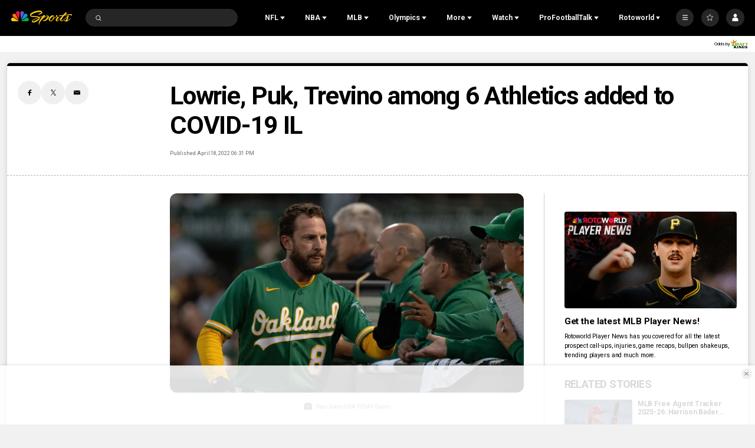

--- FILE ---
content_type: text/plain; charset=utf-8
request_url: https://widgets.media.sportradar.com/NBCUniversal/licensing
body_size: 10804
content:
U2FsdGVkX1/cdxXOtRbQ/I3Gorvi4PTLZWPsGGjMNzLUNAH6PhHKpMUROZYZdF4CqNmWmOdl1vIqnqoyvD9eoebtfl4pV1qkMG0XVqK14u+lj6DUgovnrEGTz2hw4jbdw7G0B2eCSZrBnic3qu+L34fVrHzU8jgF3cRzZqA6zfm8Zqs4qCfjdvD7cAv85g7lvcIJEEt+te5XATEGFlq/D2Eo/ygrPFbXE5MrOigojfRiI78Q0Y4RoZPzHSIhGhd/fFep1zXwrviv78n4dFW1icI8CajNyz8aa3yfRQtm9bdkMveaFRdHWpFZBtfTMxIziYacX1IYDwxPTdruECtGVDmR7O6hm2rEmSHaLJNIuP/U3HoHzcPqRKM4dRAi/aqC2z/kgHcKd5+azHieh9qw2V2WrN7bIzteZC9fjalLZrpt8YdOLJKMuy/NVgISco5p0agdf+amGPUMzgBwyd4ZbeYCGGieZ04D6J/vUts+TO3ffkVl4YkdEfHRwLNEJJNr0Pe7/D0slu5Bg1ARt8Wf9ZKQ8pNorQAPd37qIWg2Y59/9jhqLvXicuo8UlSLI/PByV5bIA3B5Ds4oLfKoA+En3Lk+xM8I8n2SIQhDVGEBqpkshg1AY858J/5jfZz8FyEEUcspOGvKVedCPuhq2zr9sXMhDkzfpDumgUXk0Q1MCSCz5wpLfUf8r+8Lcb21WOM1GiU7RaReBj0Lv3GorRYouO3FcZYZfhsmgDPX3onkG/Tz8Z2XI2obDjOXAld285a2EBTgOLpTWLRrlJ+wWXbnYFORFyGDCR1UhpniCcIw5Xt2BqEYetEZKsgQ+l+x7oUsL169u1p5afyz7j7LfeD+4JBgUy9uN1NQH/+/EcWyfSTnwXPqEIZMs49irPPXnCGG5hvqshfUcyCecXZ1c+uB7kvExYLxbKOqzuK1IWYT8P2uLus5syC0rWpK9uVnJaNq1DP9ulQmJy7uZJhqKXjgrU3uxwuFMCe/Adu0qh/dkUH+NtGLehYVUaeCznJNNZtDMhqS8aSGyka1FdUFwjG+L2MDqugFvz0b0ND8prjHCjVxX3/Yi69exvAP1lLZTbtQ8W7aIX2jYP7IrKz/GwYQ+K59sfH3I0U5N2Uuu9JW8/Qy5PJ+Ip9I6nr0o365Qt0p1vGS4Vq54LeOk0oOBGU8IwtF3kYg8GiDT2joScfDGQdShM93eaNE2vKeT/ylQFEmcja2W9TxsEtji9xHwlWDB35GDP5ExF47u/LWOKnWWi3tCARuNobH9B9ICqwmu1OQvi+QdaERCsKGOrG/Yvmyody+mUIyt7L0LB0DdencmFRrZ+FxIpVRkfcJV5Oy8ZWLDeVH8fgLjrhywwugtHA5w5X0dBxmk8aKwuF4SyC6gKLiusqciNzLCYl7O0zen0ak2Qfkbq6LK2ef+mYZ/BROMziH3Zq/axk+lPf5erU/Pnf43mDfqEEnOlXBpcQ3iAAFS0aiDgzLrbABWsQfn7a6zJPhhvnOBzHjWCQV4DRr1qg0WSsyyl1KYnh0PaBGYBVdEOas8z5TFK6vyUI5cgCGkCJYqHhAOtfxlx7QtgJU44nTEbnTL/fvwrD3voPL5HIhIO7PGO9/gI5NpsW9WDmJap6ZNTEsi8hV91fcQqIzHOsd4Ri7Ky9dhuhvUPqwXEE69+lPIkd2C3UcOzwk/245h87UhhvlKpcT/pPl/RVTnRfp2IbuTnqYpLzEbYsC9hx2/SO+oUKhSrnHTx9UrRSC5bQ9CAdh804pIX9ZXSRsqDF1zOZoUh292wVF7o25Z54GaeNNBkblIpPfkFaUVKGD23xshWhbJ6LA9JUBBPriNtrO832/DEZtondodQX1LG8BVv6fkjT8Q9WZso/uFpOqgAunCtl5fR5VsB0KcBFVY81edY46Qe5R1IGsJlb8S/cjutEZQ2do9foPq9kO+Gs188edj1neCdi1QHi6pM1+3p1HdMnsfMY6OnVoI9uRvY4IycEIMbzbQYRcp0L95157ESmEU0NWUNynlRlVZvKV5bfyJQqhwhnXGE/6D+PheFwJdtgSy6Gw6YckjaeI4R+IaS8U4y1TyNUyd0a5p/ub8utxHnmWPoqYvsz7ioSFV7bdAzo2SQEpXbiiAMrlQuvSSEjEtSr55pBvyHGzB0atovR7C5CWzIfcGAvRPCwImGtFmYsSo56HALC7oLWbnmGNjrzblE+LI8PCjNgjm4an81NHaVjBQtT4kdOh2/5sVUKTLBPmo1Z/6312dOnnldfAk4+cTcJ66qPhRp7dVyFNHu7WHXd/[base64]/Z9ptd61gjLkkCx1PCPXI+/+6zKlvU7x5UqnFe4GpDFwyM5HEd8jCz7GD0+KXzm52PshZYElhEd1TytwXynHU3s9ngusL5WQNDkLSfLjrOOTVQp7L4hekLnViTvBIyQzWQVZsPFLo7AK0i7ymp0YCOljEKH+exz351wFg6Bm3KzVBRFezEb/1XwWo2/vC5/PTtSrjC8+fRp8Y5DuS9PrN22PBFKEt3EWzRkpN8VZYoe4vwVhncPCtkyrsYpamv+iRfZKtLqGLY3om8xd97mWtX/+R2gDOS01ZZTsrfGxfupKC0dfq17Rp//B5ZNYtQcNBUOVK9O9Pj4e3ccZ2D/NkwePaGUu0CubcY+5IFOCj3ershN4DsYHF36jlN/npPrkIwlC/AIy4iiUAQ7yP2lMLf50VSiTYqoTnMNsTN6LtxvGDOfagSbtA3XmTHkhWy8NXxcJQMRY6c7cfbQ+1Wc3aLd4C/OZaYBvk92MZ1Oc8IPjpWG/j68OW6gTw3+5jMUIbS1wVaomT7xf9L8+7V1Ck+rTvUL+iMFXBa13bieFSsOM8ma6lKi7bXMUSWvqT0gOFwfwRyFtVk/0LFGrewEOYulKEPaTp9yDHi9OQeh8DWleDkJTzyfF2q/EkzjHafT/[base64]/+WRNR68cP0mBCmYFySpvsB5ew/lfFWxGrYh7GCI7n7EWvYNd121T/hQqm7J+K0yx5KczBonmLvhVFL71lpkk/lpev0yfHevP6OQsFSVfHO8m1qHNqpIAMVK0i7ifQymdRi5DUU45h4Uh6VaJQIM1vHJVFiz0qnbgVEf5rJeqiEzAf6O9dbjvCRM5INGeBTWyRuU9cfyxji2CaYn5l7ae3JmfEf5fWf89gNN3I71qOKkzAFHI2T2KzDSyTHfLd7/uAsPy1GkbY9XM5my2G12zileGNMX9haumwsiBgUTozyJ5Sh3Nk2ozulvHL38e/iU7jBf+QtRv75O+2YtzpTBh4rL/Ta58Pr55t4jWkLqwf+x36RBwH6oqAgBRkGQJ7CXQ1SSdhb3SAZBMLNPypWKsxPKT+PBeu6W/6ODEuApwfQjBmSZcCYX6DhvM9p/gnpiugd/NsWBONUYCYqg9YUFDNXXDXija4lbl6c415vk3Lq5i/pZXui1S4tWE3IKs5IO5bMQmlI5C7YGArt7jMO3L9QBfV7bmzVnxSpI6sW4naHrVp+c9gexldQjCk4NmOWEaMmBYnu+b30ZHM4w8fUgEDrQMm/tWCTdkkkqSB0comHgCfTLmSYwFEPxESbnXlk0tfykfsKbfzIogynYIzECVrFV2GEoklDoKOfvYLUnZBK5aTF6T2m+ZTDSDh5vP1/ndOjY+8X6Xp2fPs4u7MD2QrANuZgyr4xe1LiPhQwmXNIHSWuroRev8Z31TJdsXPf8uHtJKpAQOk0mKyuROsYXcanbZ95KK8IIhgbQhGgt4Z1SOoeZ8FFmsvxQqKrL/PawVcnXPLPQ1pv4MRDIbgolLT2soDngOhpWQbpuietlWuyKVuBKY+U4ZQJ84x1qFXHZF1j60dLDqvZSQVoVV63hhoSnhIu/a17R38sv3iqkNEJD8W44jYJiAY+g7k6Z0aiIZk86LW+IiILXqRmXitCJhjVlSiyOGzYsxkZjgIzX2hnIr0ZKOZyF1pdI/Muz/YPsBeZwqBmUq26+PBrIVhw253mKrX1pdIHqaPYh4bzyM49B1S70NdlmeG6v5rPvzv/LSe7sO+ltd2asrd2qVNH5lg6gLxyP4iS9ZEPZwigWs50u4oox4rsbg0h9+v/[base64]/fMITAvxOR0/mgCAg143sErlkbzwp1r9Ip91VmOhOa+I1IJ/dKjo8diBvNxsVxx55vSopy2tyvC8/vTNKAIGZy60QZz4jS95M4p6NjH0IyMn+GYjynNyFt4HCzK5Li4pKK1UWPKqjzwwW+YdbPtlEKSO5Wpeb0AA+8aJUY0JTkZj15Mjs9/rnaG4m6QaqfzyBWN8Z/yjFQYvzUF8yM/kgjrW8g4PSJgOmd22PbEi2Qdw2p2JrnIDISV5HM/oMyl8hCe4W5uLU3VDn+9VaU+CKVgstEGdlRk5PUM85nNRclUt3yLR+OOaH03/I2wv44UMR+fUeS11UmQ1hBO8VpFjB4kPDJ5Iwn5ZIAitKm2mNpu//RngMjupPSQwNUZMjvCcQFw+orjXAtfFRH+P/tTiVuVyAo0rVDjY6YB0kVNmXVqH7tROkE+QUhs1X1FlluSR7rV+DGwFhlDHyE2C0Wl4W/6bo2VDhoid43WCXhBUNJw2BTUDL5wK+R35vDBfi7qckBVfdxJZAdHsIk0SZ3GRXRtpQ4Dxv7emRUf50o5rQx4Z/g9FfhAv7wBZw3wJ1f6ek06fTxaM0viZ+vCdQVoDCnF/TxE94YekyFFGkfsUZ+xjLK0n/hHvMFNhx82qdS2/b1rzDvjkzCOwBlFyi+JQcLasi45p8V7QhPCyJkrYhxqUBZGfR9TyaBuj8RNfGLFnnlzZ0cLjfik8bpVpKq3+CgjJ1xTyxE6bFdTb8c6/agtPBHM+SDGeUjk5/xzmg/2EaPuDMmpLN4dl+Oo5+SApLjTlncirth34a+YohWiRxy9I786XcOzg5cD+RlqnwWsZMmsYCbMV5qSbNBWLzgWx0ZMasD3kBKjb1fQm4uCZBf2vUwa7YAcolpimT2NW/kEz0MqU6PIiTLkzlAP470Ozrmq7HM93OCCASQ0O5Joer+J2cH5YbWIxS3hp1kdBGsSQntSeuI6Wt/AOPXUHLF6ChRBLStsEhhL2uiiSwu70vzEsR4OUZAAiJpwfAEzBwxqJTMlwG3m14FnHI8kqqeI9h3EEkFRMq4KvbFnWOiM6ke1+0D8REjpxJFp7d3g9W/Ix3qjRO8TcvIaHNjw4OUC8qsl/FSu66IZjyVSEJDwusgc+j9YiGVbhSbdxXAe1WAEPTs78YH8Jh/LrzwvevanB+8PujYY3M8G0NNEhsM80IovWQtQ0fOznC/1NgVD2zW5J/r+8pv5nLYpoBYvOqGd7P3XmisDcnU4SN0g7PxfhBpwWWL/[base64]/kyu71yJ7GUGI90Nh10nfl9wTaTDvJpaDX2gUtM3gaJ+7X0J3KfuR+SkRYVc9RqVA1+WLQR5I6creI2dVBnjsz8oF2dWwOcTH8/Ubn5+Pw2G0ktf3e4tyrtennlKKw2S2y7sDCwKCeZy3Oe8HQId6u+8IUZRhDgTbSPf0ai3N/fTkRvNbBkhpZsuFfYhRXUJFANzR4HEPWH1T/e/v8Nt8mkii0bHknmKjgWfXTCjt2ohG7a1/xRdW4LCiqooMMI5Li+Oyq/AqzpGfTpFUDVefV40VgA1Dg4s+LeAd1n3mrC8wHTvjo+ddAHTmaxJ0wZUXn+N9DYr6+34abHYdlWveZ8vXDmPPKWPSplLk+Uf9QTln+mcxCJIYd0RRFvimK2it1K78J0N/eRZAKS86hwLRwQ1CWrg9P/mjZuOKKHvmc/VNT5CTyk+YUMXHQ6+1r/ZKo/YZi66riMAOTXjGdG4hDvHc/7Y+qAQUYXA/V/XRY1pFd5SgbNjGkt/8WDAJYGppNW+7/R1T6EtzBOghT09lAbybnbfm2SByveo7TMyY+HCIa/opX23rTTYUqlsinsKWyAbDsAlfXrNzTPckL5HJ7qEOXYnttoh/ye51WLfxLQkGaWmeSjqkh7VFQHRhV/gxPev7PUZPlyjRtnFW8Qf9ya1pDYDizuHE54FG7aiKxsE6vkDW0AmLlWppIJ3KMuNZz5IY6gmbrm8CXvzWvSskE2XSQSueuJ6rQrKQeY7TkD4c0Gp7UAgmIcLlp8pI0yHd0ZepNOcfItuvektXUgU0QkV/244bd7somLU35PAi9MGznatgXPITIYVZJme91U9hI1bPGvw2LkgLT3WUyKN7/4qaDqERZxbsja/0x1TrFFx2icWtzdS8SO9MfBRnhGn+//ymghoUiEP2suy/lQ4E3d+q9XYyTvcJ1pPZcJaD3rVir+oiFZ8sdcsS8jwvX2AtrK8Xn28IGeNfgpawNw0eE7L5Ij9pHBzddYo5uIk14gAF3mYTLokXZLFzdV8apC39h0UzN+0O0Bq6A3bD2fQ804YsUHOyBpg1Jhy2Sg6u5Kd+VE4HqDTZpeyLAr4xtTX6EsUE+4OIwB0SpoplcpzBng/lYSDOUlXBj5YFmkvEywrf+hnxQrqxjw4/[base64]/zgz7YpEUjxLrBO3dj+ZQ6HtxdAJGokS2y4LlFWOeletSmzwJIymChGHS4xNQ1+K1S9D+LjkVZf3InQdFxFC+UB+AmS1TSFPGGGmqKNxS+TplTRpo8gHel6ltyCtCS4z/MdBPMXyXNCm064hEekbu6DzPD/YjytvOO3SiBIZNN2U/No0FYTHksChqchC4xpJyIuUDao7/oC3nNxSAP/kTODbBUkUB7HqG7dxDaLyFgUaN4YLvbhnxuflQUQULn2g40LD75ddsUcnRdUgCPG7WrhL1AvnuHNHymQ4ar1WxeM+nK5BqCeWB+DqDKymHfX+1gIYiRFqbJ6ayxT0YMc/+QNiaX2w19Xiy8Jf4cAI/gg9wKTzx4AIUX0+H2xciwV3a7pcHEoJrrjAoY2Y/vuaY3HozYFTtHevdYxRSsKr4oe4bjzxB3uxFhOcLWQzaO9BnnNHz/fWaLtaaB9WF2GoXFkO6h1ekRaNlWjyXD5d9uS+Ngtzg+y6WL+qFPrk35/ZaD+G8aHt7Kai8JZaGBFwmJpCKdX9M9ZbJ9jImvEbxMMH+nM+GoKJR68fKjDqSZGYXQm0AEE6E/d8F3fqmXvvuDgATRew+dWjm909FpSyyp0vXUKv3OUlrSfNXr1ZLp4ksy3xNTkYAIMU70MumUfq1OL72q7N0cO0DmLEtbgyg0lmlprorfJWgt2iGuPCVVw56LHwcE+VoVfmQhx+7XAWUSxKirevPrrrvTlYss/22tb4uU2c1fdgmPjM3HmcS6h2co20lA9AVvMxkP9cMicUAulV8sM0R4WwLnKwB4dDBA/mXYqkZX9danRiInbRli9z8XAhF9j6IwHX+zhPXfgRt0CMCe29kv4GUMlqVHZehIBKbxaOXd5Hz03di7zwYCl1LM4MeS4RyO5AUWFduJYRtbbRWd5X28ErKsvy3W7jEo1kmVZ+s26qEgsNexWNVLX1nw71razv2r3/05nCwHPXFJvZ143sepNOeJN5GBcqYcZWb9JfBBl6HLxi11K5D3lGGGz8ExbwazN1FvmoveY2DOEfZevzpYsn05dQUMPlT0wG6UFQJfv1IgVHWJ1s79k4b3NRCggDPyAOQLcJfH8oLB3vqfYfrPQ+rTm2a8VcTEUJXPpPySo3YvNWdm84RE4kUivbcUkQ2bvIVQJUz/sR6KCkRQye1W6teGeJaraLTXu8j85mu+5jJWuk9z5O7abT2iGcVsSy5X+DzDwNpPBCgPPdsN9nAl+EN5mEf3d8BDY+EZIgyIFa6L51wIVq+0Yqx914tMwhsVurd/OaOkk57h8Hlr39BBLzb3qk/pttubuKlECIIOjySua7KF9O2v6KlQrrMo34YDRjxbRy3a6kBV7DGVuGjkzWvJ9kqt0ghx2Wm70y3oavqOgPvvEKerShfzBlc1YzjClBhe8WWXb7AEe0o1ZchLT2u7f8jyk1Vt3FimCSHjGy9IaTv036amGuIj/0OM+10iu2PAQBJecrJpAIBvE9F6e1/EWVDh1DBSt5ZmdzNOYfU05jk9kYHeywTpOFkdQqXRD8zv4CTcwzkh+N9PlGZOkyPRaN6mFaKH/2+Udwf9Ikv7/5C2rHyKoyNHeId73DjyZMsSNW+mwGht/Ua/ntnJiY1kZ4XtiPs6D5ydO5JaNFhH2i5UEU/KwdjnyrAO7HnK07uEdAJXDvy4Z+eJLHuRr4hJRu8iottr2u6wFLzYrdd0qgMI+gqqvVW7euW7Ctbf1mGPbDY5jzSwnL//bMhyhPzoy2+iZr0KTsLarJvu7jmrPBLDH6wxFTfaVsA7KfFvk3bY3JTzQZk1LkUfxxLe/sh9A6qPyBrWR2m2TVXx0mRXSkDkznfG6wlMowtjVcv5wk7iPt/8kMMTp5LdWHs1Y2QWAVyAf0T08wEphKyRMYHdU69nW3QVpOdoounU73xH4ho9UtoTc+FaGG01B9hNKTknAHQRPYFTaissYgA40UNHZtZ4FQ0/tu9EExj68Ep9D+050cAK/lxHgRgVqER3BUSdFS/1apcy5YJWSrsL1MTn9ZUKguBEBhefoi35HWRICNi82qraPDT/zK9Hzdax5hmxE09l/3KIHWqJk3S6771iM00hy+E7eliH/ZnK0riRqNlClvmUph327vIhLg6+MnkVOKZ8X7JeG7A+UN7jhTfY1ycsnoSuSJF3Hr0pZ7zpkZQ8Xx/y86I9TErvLDTQAVaBGfetf/CjeH16kFnrvVIWYZMQKm4gUos+uFqAHnZViSvkAk7OsLMWvMfY0hX7SzEflB8ongIncl7m1HZJKPYuwGlI45ewoYkjUrcFRkWr9P/iw84lzREbRsMfEIz85zFJpI4wQVjOtNbAJC2nNgHAuAOIEviJc2mDqot+xuAG8kdbcSPOZWmBN1FgR9Egu5E9kufrBfMO7228fjRJzO5w7LgmMlt/sThrIR7+GMaa883DDP+3pFOHrtVvWb5UDqLBchW2HL6U6FjQAeuGgqBhynfbVh17oJThBWSW7WKooEIn3j0KAg5AF7bItebo3vI5Z6TJ7vM62jhhHL1zAaoGJDPHm9W2j8HvGqTVii7TBsyC73soS/eCiJrJT7Nvx/MVkEq4nwpVZ0KBOObr64KNMP+PvZvnu3qE2AR1T++3Nu5A8TjBdamnD487VVMW2QyKebrwnprvginkect7/7kO3tnyR2yrZ5s6IPEln9sYtwqxHqfcBNOKy7pU4NNFFNu2jPc1mhIQWgeQk5LjDWw5tPHp5WPtFISOiSR3T1cx6aUxtRjM3tVS5mXrlntfa8FPBqxJyMmQ4QlpOENcpWnAUaGyOdJWlPeSJp75o9eEzH/88Wrqdu0YBx0+aJT7u0xFMpLrmfjjFaiJxqZ1pwW0vOb2hLipO7c3UzGgW+ggFLQkqHdvC11caA6/Cs+VO8bXMQD60hj0dF/pLrr7u3/BtNEoSwHAF4g59IyWLEsYQrVUtF5EnB++I0kiESAGhckRCeqoAKPwXpwBPSyxI7BtEPwnOttJbxk6UAcAXTt+emHzihy4O/F3ukK4AuHq9hxbpSFpvPWHOODUxmeMG4XP5gwNh8hZu0Dzhk3t+fHUq0KvwFFG0TGU3wWiC/Iq81Zc699ZwSoqFxn5/dJLaUBB27yOmbbg/[base64]/eTv1f/sZnxTTb3Oa6DjIAdB1bnBNHDJS90hSoMiMz93F0usZOBb60ZsCgHj0JA6t9YGgQyF3ln2pkeUYwNNVFLs30R/5hkUafHr4OhnVAdC+VpqOnmAUOOFsd/H5qwLESDpQ5rPzHhZ7FUHGp5cnQH01rvvolHnr4fCpjp7kKi/jaoCkW66sDcf1H7ctyJkBSTtOTM7L6tMjaVi8jnjq0u0PUeShqe7JUbt7+tgXAZSgde6CpFAthkNJyHpszRzafTfmxSyCknpS8IiK37O0BNLX7Wryfk6SBw7s55vdRo3oULVsk4RZV3aezC2jGc67tdd5F5UttQnAbilJSVZLMtk+ex41/xIJ/9VY5v1/MjxBHZhBqhy1Qrdx8ZvKCDPjxWbQWbl1SFg5yKsTiZRKvdsGsdseAclw/bXa+U0T9cZnG5m8aRZ1LxKQPpig1Ldgg6OKzrLUIbt99QKKUAZDUgJw28+F8bYFkRLVPfSb/cKueNr3V+hoz6yqZKZzjoRV3zvcgx5SnZT5aV2RYUyBQ2HSY6sAtHYf1WYbk+lXgQilU7eXXP8ZnsOLx9HvbkmIVD2sjQT8aU6DfzP/mX4lxW+OIaFA2TAyh8DYqexx9lfJegC0kASVISwswIGHPYONRZIx2mcLvglvxdwFYg+yJQMEcas8bJWOVCAXp7n1MmzNDOwYdsTEDNhQdqXHTCRBvFsHTR/kya5ox7zfPnTC+5OGO9xnoIwb4feXgT2IOhfDvqV0BvXZzgsjtLZ+dtjlZDaUh/[base64]/APyoBQTcL0FdeR7APYp5xB21LnLhwQUbuunApnhgqRHM9NnUoW8PouXdEDWm3ZBxw/SfLk4TGEMc4lMS+IaGKxz9ST754YAmjgURzDeVPdIdHznvWBkEWapCJxQOIeW7h87/uIEyrjRCDAn16qA64hnf9/mLQaWTC63h1ZiOLVu71mDajTrtZZIw3ZZgQpdHW1qXln1sbPiJbdcjJ294vFtIMuUmIojrLCh45VtuqixGUDV4Ua3KkSVZeOYTILiH2Er17Zw/ENGHBNSwF/Vq5ZUWSDA4x4742DFEhDk1hLzNIAxnIBFsezSy363osuwZqZr+A73ikx61d09eQCI2SVk4PGxpKHYL5VNn0uQENQM2O/PRk8VXaby9E9xg+29Sm3WqmJYjz0GVt7YG5cM+zH06L9orUWoeqcpqQOArzE1mOgVO/N6lSHv4hP4Tv4hI2qohseyE6qnvrS1Eks/cwAdEovULyPzMBPKbrMYMTkz4zLBK2FFMftFXeLTfIzehG+NZFLmQooheTWBTqHH/z3di7wYkVeLbZERTco8xnVN49vz7fTLOx/uk6Cq5iDP27mTwZlMPnTLz0MT1Jh4jAvNH0LmRbiYEjWxz0SgIy6hI1FzmX9EvvIKE/K0QKGDIySe1WPwLrsN2VyswScfmz8y7d68M4ubg+kTTs75Yzv6NYYP5qCCk+E+4VVF7cBibPJz3f5rqirPhQYy6K8zlT883w2aJRrr1Vwl1AzhfD3EQzKuvhWqBYT1QERelqdH05Z0ZFLyMPz4lmqpzG8J1a4FQSzPgu0lpzKCAT0HCnD/iSZTAYv1iOeImJLg1yH4cvJlzDEtWSxNuP9ViwRaM3YJTDWFIDtiV/wo1nqlFy09f64fkeFwn4F5hF1ontkUjYsEM3gc6Kwxg39CDwWmCmifqAgfPOuB5FPrNgXbA1osHm9741A3OFg0lL9oVR0OX+u7J7eTnzOA7bE8B27LaJCPoH9aXRqm1WFx8oYYkJ/A+q2GrsqiazCLyhTqmZ2wNE5r1VbGPI7QCDKvXnsRLlVB+I+C8Rl5FiC5V2bL7hYpoDBiotf9HWTTZyEMy79T/R2PGcKpHuvwvF+As3Ky2TaVpxcwE94Ao+HWZZQhDQ53yMtTohvW6sbX3zlZViOkcxsc7x5KsvS9F3oa6qealp8Vw63qvQWUdWMjDMwY7Lqx8c2Osqmo3IoLa80LMBMUkNI7N8rAREnDQwKL0HCvfNHt/+uibOIWiTMcSiLVfu3e6qfKSWpZ9LKsgqKgacT1GBb2ERJCXdC5OrdnBZWO8iP/LB5TIVPo59uNdqplhLUnm3H/AO+/xrv/EI+r77Km+zLlomybabPk9nedx1MrvvHW6lKKgYTA3EoHvsn10NppV1/M3dQhFizMvdiKLT3AR9tVRlD727lXGV9q3qG3eKv1fvFRPIAnz2MBRXxjN/uxOZMd3vkESEvPHLX26/EuEwONIxovRcv3++u5UJd97wXPXX58lVFYPF1/78zVrOyd/ESq9f/IVVN27zCwcC1e5PswxGGwdW0DZ0sefMpSfblv7HfSImWDCIskiYpLCLXhtbYiPzoqrzg7ivjhZ0iaYJZjFK97PZta+s3dDNmvk2drCevXYNbcQKu56lyTjcEUxKDVh85+bLCObKKo57895DwNA+dY2HIPDxzAD/56kw9L/C6aKJFEdkzKlqb84i95vB99Y0URe5r6gS8jtxRIFcuB7JqsY/oq1FGbh7Qdp15dc+oMukSvkHcK8AtX2a8e6Hdu8spjhe9Z3Uo35shgoh751Tx8VSFLCwW51blcIjNEW5H+1BY6sgTvM53g6YZFNIJu8oP112Qm++8//eZ0LGM9NzU0FXEW8OfdpURIcBStWixkC1Id4pcLEeX7O3VhYLc980gEkoG9nbQyHhfZhghpmTJXOhrMCBjv2oTSNHTP5E9wxmnB2F5v0/s8QYlJCDEjTzEva1FruMb8vaBAaRauYhRiPbSIr8a6ZCvT7/HyTliFXdvEkSZHdwIdJf/0IESoo5Jhq60PkBtb6/OZ+0Xefnn0W2uWVMtFMuFBvB+UsZ6PNvmSTA8SdFxO7ppOloLihkGKIEn94YGHxqEhYrlOrp/yz/1OirxhpWhlUv80u9uPtiI4BlRZrmFEDSG5ybtkxys+XRm9z0r1mf2IQPetxUUO3AQXOEJU63YvBMEJm1YhSR02gfcH+XV9+uJndRE36n6fnckTiG02nQpEbC4a/qxY1kkOL6BUFvy8KgrcyS/uGsaU26cm6QJH3/td3Ojh++xoKI1lxtoi1lfwfoxGRY1dqz3DVqo9e8YLv+vD9IRC5BLXBnkS8tPtccvLL9MTyaycrkLFLwG+TMrOvQBov2eW9xMLylM0F7k2zY6jez3FUgpCSNFcTInGuuXbt0z8vm7Ds+0A5bsn7gu8u4DfhZ83vgwldrcyusqf4cadRRK/FCBD9Y51uiPLMOUmVSScog0GIfp9hie10sc=